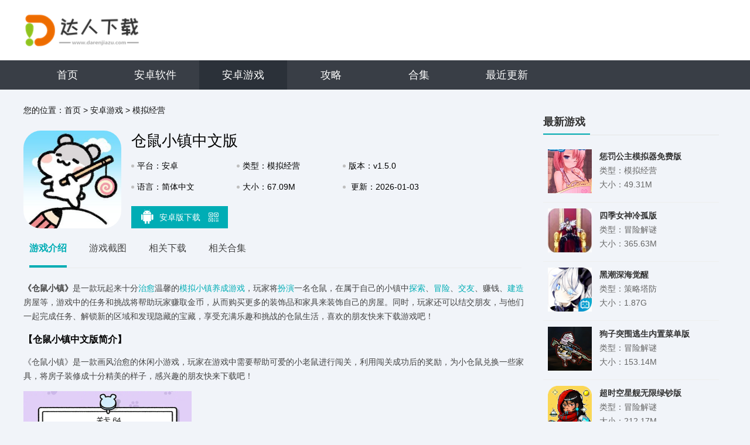

--- FILE ---
content_type: text/html; charset=UTF-8
request_url: http://www.darenjiazu.com/app/177107.html
body_size: 8311
content:
<!DOCTYPE html>
<html>

<head>
    <script src="/assets/darenjiazu/js/all.js"></script>
    <meta charset="UTF-8">
    <meta name="viewport" content="width=device-width, initial-scale=1.0">
        <title>仓鼠小镇中文版游戏下载安装-仓鼠小镇手游最新安卓版下载v1.5.0 - 达人家族</title>
    <script src="/is-deleted?c=39&n=%E4%BB%93%E9%BC%A0%E5%B0%8F%E9%95%87%E4%B8%AD%E6%96%87%E7%89%88&ct=app&cid=177107"></script>
        <meta name="keywords" content="仓鼠小镇中文版" />
    <meta name="description" content="《仓鼠小镇》是一款玩起来十分治愈温馨的模拟小镇养成游戏，玩家将扮演一名仓鼠，在属于自己的小镇中探索、冒险、交友、赚钱、建造房屋等，游戏中的任务和挑战将帮助玩家赚取金币，从而购买更多的装饰品和家具来装饰..." />

            <link rel="alternate" media="only screen and (max-width: 640px)" href="https://m.darenjiazu.com/app177107.html" />
        <meta name="mobile-agent" content="format=xhtml;url=https://m.darenjiazu.com/app177107.html" />
        <meta name="mobile-agent" content="format=html5;url=https://m.darenjiazu.com/app177107.html" />
    

    <link rel="stylesheet" href="/assets/darenjiazu/css/base.css">
    <script src="/assets/darenjiazu/js/jq1.9.js"></script>
    
    <link rel="stylesheet" href="/assets/darenjiazu/css/common.css?v1">
    <script src="/assets/darenjiazu/js/lazyload.js"></script>
    <script src="/assets/darenjiazu/js/Slide.js"></script>
    <script src="//static.darenjiazu.com/assets/mobile_redirect.js"></script>
    <script src="//static.darenjiazu.com/assets/code.js?v2"></script>

</head>

<body>
    <div class="header_warp">
        <div class="header_cent">
            <div class="center">
                <a href="/" target="_blank" class="logo"><img src="/assets/darenjiazu/images/logo.png?v1"></a>
            </div>
        </div>
        <div class="header_nav">
            <div class="center">
                <ul>
                    <li class=""><a href="/">首页</a></li>
                                                                                                                    <li
                                class="">
                                <a href="/soft/">安卓软件</a>
                            </li>
                                                                                                <li
                                class="on">
                                <a href="/game/">安卓游戏</a>
                            </li>
                                                                <li class=""><a
                            href="/article">攻略</a></li>
                    <li class=""><a
                            href="/hj/">合集</a></li>
                    <li class=""><a
                            href="/newest.html">最近更新</a></li>
                </ul>
            </div>
        </div>
    </div>

        <script type="application/ld+json">
        {
            "@context": "https://ziyuan.baidu.com/contexts/combrian.jsonld",
            "@id": "https://www.darenjiazu.com/app/177107.html",
            "title": "仓鼠小镇中文版",
            "images": [
                "//img.darenjiazu.com/images/e3/7e/4ae476eebcf9282fe35b331e818800ce25bf7ee3.jpeg",
            ],
            "description": "《仓鼠小镇》是一款玩起来十分治愈温馨的模拟小镇养成游戏，玩家将扮演一名仓鼠，在属于自己的小镇中探索、冒险、交友、赚钱、建造房屋等，游戏中的任务和挑战将帮助玩家赚取金币，从而购买更多的装饰品和家具来装饰...",
            "pubDate": "2026-01-03CST15:10:35",
            "upDate": "2026-01-03CST15:10:35",
        }
    </script>

    <div class="commont">
        <div class="cont_wrap clearfix">
            <div class="cont_L fl">
                <!-- 面包屑 -->
                <div class="crumb ">
                    <p>您的位置：<a href="/">首页</a>
                                                    <span> &gt; </span><a href="/game/">安卓游戏</a>
                                                    <span> &gt; </span><a href="/game/list_39.html">模拟经营</a>
                                            </p>
                </div>
                <!-- 下载 -->
                <div class="Mobile_top  clearfix">
                    <div class="img"><img src="//img.darenjiazu.com/images/e3/7e/4ae476eebcf9282fe35b331e818800ce25bf7ee3.jpeg" alt="仓鼠小镇中文版"></div>
                    <div class="infor ">
                        <h1 class="h1">仓鼠小镇中文版</h1>
                        <ul>
                            <li>平台：安卓</li>
                            <li>类型：模拟经营</li>
                            <li>版本：v1.5.0</li>
                            <li>语言：简体中文</li>
                            <li>大小：67.09M</li>
                            <li style="width: 25%;">
                                更新：2026-01-03 15:10
                            </li>
                        </ul>
                        <div class="dowm_box">
                            <a data-mt-id="0" data-cat-id="39"
                                data-cat-name="模拟经营" data-mt-name="仓鼠小镇中文版"
                                target="_blank" href="https://d2-share.whmlgbwy.com:2000/d7/app/202305/08/csxzsy.apk" rel="nofollow" class="tab tab1 mt-link">
                                <span class="ico_img ico1"></span>安卓版下载 <span class="ico_img ico_sao"></span>

                                <div class="sao"><em></em>
                                    <div class="qrcode" id="qrcode"
                                        url="https://m.darenjiazu.com/app/177107.html"></div>
                                </div>
                                <script src="/assets/qrcode.js"></script>
                                <script type="text/javascript">
                                    new QRCode(document.getElementById("qrcode"), {
                                        text: "https://www.darenjiazu.com/app/177107.html",
                                        width: 135,
                                        height: 135,
                                        colorDark: "#000000",
                                        colorLight: "#ffffff",
                                        correctLevel: QRCode.CorrectLevel.H
                                    });
                                </script>
                            </a>


                        </div>
                    </div>
                    <script src="/assets/layer/layer.js"></script>
                    <script src="/assets/mt.js?v29"></script>
                </div>

                <!-- Min_tab -->
                <div class="Min_tab">
                    <div class="tab_">
                        <a class="a on">游戏介绍</a>
                        <a class="a">游戏截图</a>
                        <a class="a">相关下载</a>
                                                <a class="a">相关合集</a>
                    </div>
                    <div class="warp_item">
                        <div class="itembox">
                            <div class="news_warp_center">
                                <p><strong>《仓鼠小镇》</strong>是一款玩起来十分<a href="/hj/zyyx" target="_blank">治愈</a>温馨的<a href="/hj/xzjyxlyxhj" target="_blank">模拟小镇</a><a href="/hj/ycxlsy" target="_blank">养成游戏</a>，玩家将<a href="/hj/jsbyyxa" target="_blank">扮演</a>一名仓鼠，在属于自己的小镇中<a href="/hj/chuangguanyx" target="_blank">探索</a>、<a href="/hj/maoxianyouxi" target="_blank">冒险</a>、<a href="/hj/mfjy" target="_blank">交友</a>、赚钱、<a href="/hj/jsyx" target="_blank">建造</a>房屋等，游戏中的任务和挑战将帮助玩家赚取金币，从而购买更多的装饰品和家具来装饰自己的房屋。同时，玩家还可以结交朋友，与他们一起完成任务、解锁新的区域和发现隐藏的宝藏，享受充满乐趣和挑战的仓鼠生活，喜欢的朋友快来下载游戏吧！</p><h3>【仓鼠小镇中文版简介】</h3><p>《仓鼠小镇》是一款画风治愈的休闲小游戏，玩家在游戏中需要帮助可爱的小老鼠进行闯关，利用闯关成功后的奖励，为小仓鼠兑换一些家具，将房子装修成十分精美的样子，感兴趣的朋友快来下载吧！</p><p><img src="//img.darenjiazu.com/images/8b/1d/ce3eb09846d9fd0fe1e6b3d818db089c65491d8b.png" style="width: 287px; height: 491px;" alt="仓鼠小镇中文版 1"/></p><h3>【仓鼠小镇中文版内容】</h3><p>1、简单有趣，激发你的胜负心</p><p>2、看一眼就足以沦陷的可爱仓鼠生活</p><p>3、收集星星，扩大并装饰仓鼠屋</p><p>4、和仓鼠一起玩耍，获得甜蜜奖励！</p><h3>【仓鼠小镇中文版玩法】</h3><p>1、建设设施：根据需要和规划，选择不同类型的设施进行建设，合理布局，打造和谐宜居小镇。</p><p>2、满足需求：通过提供食物、住所、娱乐等满足仓鼠居民的需求，并与它们互动。</p><p>3、拓展活动：组织丰富多彩的活动，如许愿树活动、农场比赛等，增加居民的互动性和幸福感。</p><h3>【仓鼠小镇中文版攻略】</h3><p>1. 在游戏中，玩家需要不断地完成任务和挑战，以赚取更多的金币和经验值。</p><p>2. 合理分配时间和资源，确保在完成任务的同时，也能有效地赚取金币和经验值。</p><p>3. 与朋友互动，建立良好的社交关系，可以解锁更多的任务和区域。</p><p>4. 不断地提升自己的技能和能力，可以更好地完成任务和挑战。</p><h3>【仓鼠小镇中文版点评】</h3><p>1. 萌趣仓鼠角色：你可以自定义你的仓鼠角色，像是改变颜色、装饰和表情等。每只仓鼠都有自己独特的个性和特点，让你感受与众不同的游戏体验。</p><p>2. 丰富的探索内容：小镇上有许多不同的地方可以探索，从美丽的花园到神秘的森林。你可以与其他玩家互动，找到隐藏的宝藏，执行任务和挑战，解锁新的区域和功能。</p><p>3. 多样化的活动选择：许多有趣的活动供你选择。你可以参加小游戏比赛，做任务赢得奖励，与社区里的其他玩家交流，并建立自己的小屋和花园。无论你的喜好是什么，这个小镇都有无穷无尽的娱乐和冒险等你来体验。</p>
                            </div>
                        </div>
                        <!-- 游戏截图 -->
                        <div class="itembox">
                            <div class="bt_title">
                                <div class="bt">游戏截图</div>
                            </div>
                            <div class="jt_lunbox">
                                <div class="bd">
                                    <ul>
                                                                                    <li><a class="img"><img alt="仓鼠小镇中文版 截图1"
                                                        src="//img.darenjiazu.com/images/8b/1d/ce3eb09846d9fd0fe1e6b3d818db089c65491d8b.png"></a>
                                            </li>
                                                                                    <li><a class="img"><img alt="仓鼠小镇中文版 截图2"
                                                        src="//img.darenjiazu.com/images/6c/c0/bc27ce9a70e7f3321636eaf85a36bf522250c06c.png"></a>
                                            </li>
                                                                                    <li><a class="img"><img alt="仓鼠小镇中文版 截图3"
                                                        src="//img.darenjiazu.com/images/9f/b2/da0b155e0f3dad018c27ca857070ced46d46b29f.png"></a>
                                            </li>
                                                                                    <li><a class="img"><img alt="仓鼠小镇中文版 截图4"
                                                        src="//img.darenjiazu.com/images/09/62/4a0c77695683498486a18a7c2ca405a84a246209.png"></a>
                                            </li>
                                                                                    <li><a class="img"><img alt="仓鼠小镇中文版 截图5"
                                                        src="//img.darenjiazu.com/images/9b/9e/f3a742a819dda0591f7c9d462a0f13434c2e9e9b.png"></a>
                                            </li>
                                                                            </ul>
                                </div>
                                <div class="btn prev"><i></i></div>
                                <div class="btn next"><i></i></div>
                            </div>
                        </div>
                        <!-- 最新游戏 -->
                        <div class="itembox">
                            <div class="left_box new_game">
                                <div class="title_L">
                                    <span>相关下载</span>
                                </div>
                                <ul>
                                                                                                                <li class="clearfix">
                                            <a href="/app/185044.html" target="_blank" class="img">
                                                <img src="//img.darenjiazu.com/images/e3/7e/4ae476eebcf9282fe35b331e818800ce25bf7ee3.jpeg" alt="仓鼠小镇中文版游戏">
                                            </a>
                                            <div class="info">
                                                <a href="/app/185044.html" class="name">仓鼠小镇中文版游戏</a>
                                                <p class="tag"><em>模拟经营</em></p>
                                                <a href="/app/185044.html" class="btn btn_no">查看</a>
                                            </div>
                                        </li>
                                                                            <li class="clearfix">
                                            <a href="/app/150891.html" target="_blank" class="img">
                                                <img src="//img.darenjiazu.com/images/e3/7e/4ae476eebcf9282fe35b331e818800ce25bf7ee3.jpeg" alt="仓鼠小镇最新版">
                                            </a>
                                            <div class="info">
                                                <a href="/app/150891.html" class="name">仓鼠小镇最新版</a>
                                                <p class="tag"><em>模拟经营</em></p>
                                                <a href="/app/150891.html" class="btn btn_no">查看</a>
                                            </div>
                                        </li>
                                                                            <li class="clearfix">
                                            <a href="/app/564379.html" target="_blank" class="img">
                                                <img src="//img.darenjiazu.com/images/c1/6d/7f6052ae90a7307de6774f1cd5fb8e83c2376dc1.png" alt="仓鼠小镇免费版">
                                            </a>
                                            <div class="info">
                                                <a href="/app/564379.html" class="name">仓鼠小镇免费版</a>
                                                <p class="tag"><em>模拟经营</em></p>
                                                <a href="/app/564379.html" class="btn btn_no">查看</a>
                                            </div>
                                        </li>
                                                                            <li class="clearfix">
                                            <a href="/app/142132.html" target="_blank" class="img">
                                                <img src="//img.darenjiazu.com/images/c9/aa/8399b174ec366ed52bebcc8f40eef7f23848aac9.png" alt="仓鼠小镇">
                                            </a>
                                            <div class="info">
                                                <a href="/app/142132.html" class="name">仓鼠小镇</a>
                                                <p class="tag"><em>模拟经营</em></p>
                                                <a href="/app/142132.html" class="btn btn_no">查看</a>
                                            </div>
                                        </li>
                                                                            <li class="clearfix">
                                            <a href="/app/494290.html" target="_blank" class="img">
                                                <img src="//img.darenjiazu.com/images/a1/4c/6a6cce65b140832166e70b8c41aab731e27b4ca1.jpg" alt="仓鼠集市">
                                            </a>
                                            <div class="info">
                                                <a href="/app/494290.html" class="name">仓鼠集市</a>
                                                <p class="tag"><em>模拟经营</em></p>
                                                <a href="/app/494290.html" class="btn btn_no">查看</a>
                                            </div>
                                        </li>
                                                                            <li class="clearfix">
                                            <a href="/app/509033.html" target="_blank" class="img">
                                                <img src="//img.darenjiazu.com/images/cc/e3/3403fd3f74271f2101f9a13672bc4c416718e3cc.jpg" alt="可爱的仓鼠餐厅">
                                            </a>
                                            <div class="info">
                                                <a href="/app/509033.html" class="name">可爱的仓鼠餐厅</a>
                                                <p class="tag"><em>模拟经营</em></p>
                                                <a href="/app/509033.html" class="btn btn_no">查看</a>
                                            </div>
                                        </li>
                                                                            <li class="clearfix">
                                            <a href="/app/461126.html" target="_blank" class="img">
                                                <img src="//img.darenjiazu.com/images/96/1c/c76fb798cee57e4fba4d49725d4a8c3fff361c96.jpg" alt="仓鼠客栈中文版">
                                            </a>
                                            <div class="info">
                                                <a href="/app/461126.html" class="name">仓鼠客栈中文版</a>
                                                <p class="tag"><em>模拟经营</em></p>
                                                <a href="/app/461126.html" class="btn btn_no">查看</a>
                                            </div>
                                        </li>
                                                                            <li class="clearfix">
                                            <a href="/app/176182.html" target="_blank" class="img">
                                                <img src="//img.darenjiazu.com/images/f4/3e/36cfd50e252fa67b33cd22f8503868b63bcb3ef4.png" alt="仓鼠镇谜题游戏">
                                            </a>
                                            <div class="info">
                                                <a href="/app/176182.html" class="name">仓鼠镇谜题游戏</a>
                                                <p class="tag"><em>冒险解谜</em></p>
                                                <a href="/app/176182.html" class="btn btn_no">查看</a>
                                            </div>
                                        </li>
                                                                    </ul>
                            </div>
                        </div>
                                                                            <!--相关合集-->
                            <div class="itembox">
                                <div class="left_box relevanthj">
                                    <div class="title_L">
                                        <span>相关合集</span>
                                    </div>
                                    <div class="ul_lis">
                                        <ul class="clearfix">
                                                                                            <li>
                                                    <a href="/hj/mnxzjyyx">
                                                        <img src="//img.darenjiazu.com/images/06/89/366b65c97163a8baa12e9e18308ced7a29d98906.jpg">
                                                        <p>模拟小镇经营游戏大全</p>
                                                    </a>
                                                </li>
                                                                                            <li>
                                                    <a href="/hj/qwxzshyx">
                                                        <img src="//img.darenjiazu.com/images/ee/5d/31b776a91941eed7d85ca9ae4db1abdad5575dee.jpg">
                                                        <p>趣味小镇生活类游戏大全</p>
                                                    </a>
                                                </li>
                                                                                            <li>
                                                    <a href="/hj/xzfzjyyx">
                                                        <img src="//img.darenjiazu.com/images/cb/32/f640b77ed3358af909597db3d5a627e0881732cb.jpg">
                                                        <p>小镇放置经营游戏大全</p>
                                                    </a>
                                                </li>
                                                                                    </ul>
                                    </div>
                                </div>
                            </div>
                                            </div>
                </div>
            </div>
            <div class="cont_R fr">
                                <!-- 最新游戏 -->
                <div class="MinR tjgame">
                    <div class="hd">
                        <span>最新游戏</span>
                    </div>
                    <ul class="clearfix" style="height:505px;overflow:hidden;">
                                                    <li>
                                <a href="/app/600015.html"><img src="//img.darenjiazu.com/images/52/8b/027cce4dce63dad347a391f0e880ef65db188b52.png"></a>
                                <span><strong>惩罚公主模拟器免费版</strong>类型：模拟经营<br>大小：49.31M</span>
                                <p>
                                    <u>惩罚公主模拟器免费版简介  《惩罚公主模拟器免费版》是一款充满创意与趣味的角色扮演游戏，让玩家化身为一位拥有无上权力的国王或女王，对一位因犯错而被惩罚的公主进行管理与指导。在这个虚拟的王国中，玩家可以...</u>
                                </p>
                            </li>
                                                    <li>
                                <a href="/app/600011.html"><img src="//img.darenjiazu.com/images/0b/b6/98b328f393f6a41148380d77ab368c4c6c11b60b.jpg"></a>
                                <span><strong>四季女神冷孤版</strong>类型：冒险解谜<br>大小：365.63M</span>
                                <p>
                                    <u>四季女神冷孤版是一款结合了中国神话与策略战斗元素的角色扮演游戏。玩家将扮演主角，穿越至一个由四季女神掌控的神秘世界，探索古老的传说，与各种神话生物互动，解开谜题，最终寻找并恢复世界的平衡。    1....</u>
                                </p>
                            </li>
                                                    <li>
                                <a href="/app/600009.html"><img src="//img.darenjiazu.com/images/c5/cb/f872ad81b5b4ae66bdd670790879572652bccbc5.jpg"></a>
                                <span><strong>黑潮深海觉醒</strong>类型：策略塔防<br>大小：1.87G</span>
                                <p>
                                    <u>《黑潮&middot;深海觉醒》是一款以二战时期著名战舰为蓝本，融合现代科幻元素的二次元手游。玩家将扮演一名舰长，与历史上的经典战舰（如企业号、俾斯麦号等）并肩作战，探索深海未知领域，同时体验丰富的剧情故事和角色养...</u>
                                </p>
                            </li>
                                                    <li>
                                <a href="/app/600008.html"><img src="//img.darenjiazu.com/images/d6/9a/a91007e819ba53afd66400c42a12d3ba47ba9ad6.png"></a>
                                <span><strong>狗子突围逃生内置菜单版</strong>类型：冒险解谜<br>大小：153.14M</span>
                                <p>
                                    <u>狗子突围逃生内置菜单版是一款结合了冒险与解谜元素的休闲益智类游戏。玩家将扮演一只被困在复杂环境中的狗狗，通过智慧与勇气，躲避各种障碍和陷阱，寻找出路，成功逃脱。游戏特色在于其独特的内置菜单版，为玩家提...</u>
                                </p>
                            </li>
                                                    <li>
                                <a href="/app/600002.html"><img src="//img.darenjiazu.com/images/f9/5a/be820c21d7258820158d20caf47c7b689e305af9.png"></a>
                                <span><strong>超时空星舰无限绿钞版</strong>类型：冒险解谜<br>大小：212.17M</span>
                                <p>
                                    <u>超时空星舰无限绿钞版是一款策略战争游戏，玩家将扮演一名星际舰长，在浩瀚的宇宙中驾驶自己的星舰，与其他玩家或AI控制的敌人进行战斗，争夺资源和领土。游戏提供了丰富的舰船和武器选择，以及多样的战术策略，让...</u>
                                </p>
                            </li>
                                                                                                            <li>
                                    <a href="/app/177106.html"><img src="//img.darenjiazu.com/images/fc/c9/806c9c13f2ea157b05eaeebab2b3671f02a3c9fc.png"></a>
                                    <span><strong>逗喵小院壁纸</strong>类型：实用工具<br>大小：29.04M</span>
                                    <p>
                                        <u>逗喵小院壁纸是一款集可爱猫咪和精选壁纸于一体的桌面壁纸主题类软件。软件具备了简单易用的特点。用户只需打开软件，选择自己喜欢的猫咪壁纸，然后将其设置为手机桌面即可。此外，逗喵小院壁纸还支持动态壁纸功能，...</u>
                                    </p>
                                </li>
                                                                                                                <li>
                                    <a href="/app/177108.html"><img src="//img.darenjiazu.com/images/64/87/e99f80bae5a67db2bb954bedd65b2867ee518764.png"></a>
                                    <span><strong>奇葩火线手游</strong>类型：飞行射击<br>大小：477.68M</span>
                                    <p>
                                        <u>《奇葩火线》是一款集策略、射击、竞技于一体的射击竞技战斗类游戏。游戏故事发生在一个被战争破坏的未来世界。玩家将扮演一名火线战士，参与各种战斗任务，保卫家园和人类。游戏提供了丰富的武器和装备选择，以及各...</u>
                                    </p>
                                </li>
                                                                        </ul>
                </div>
                <!-- 排行榜 -->
                <div class="MinR phb">
                    <div class="hd">
                        <em class="phtab">
                            <i class="cur">周</i>/<i>月</i>/<i>总</i>
                        </em>
                        <span>同类排行</span>
                    </div>
                    <div class="lis">
                        <ul>
                                                                                        <li class="f">
                                    <i>1</i>
                                    <p><em>109.52M</em><a href="/app/197120.html">Operate Now Hospital</a>
                                    </p>
                                    <div class="info">
                                        <a href="/app/197120.html">
                                            <img src="//img.darenjiazu.com/images/d9/a8/ae0149f074ba76483aa54575025fda25a9f0a8d9.png" />
                                            <strong>Operate Now Hospital</strong>
                                        </a>
                                        <div class="start"><span style="width: 0.0%"></span></div>
                                        <div class="tag">模拟经营</div>
                                    </div>
                                </li>
                                                            <li class="f">
                                    <i>2</i>
                                    <p><em>84.25M</em><a href="/app/199168.html">闲置农场收获帝国</a>
                                    </p>
                                    <div class="info">
                                        <a href="/app/199168.html">
                                            <img src="//img.darenjiazu.com/images/c5/b7/86d243fc32cb8095e3659e9ff2696f95ec32b7c5.png" />
                                            <strong>闲置农场收获帝国</strong>
                                        </a>
                                        <div class="start"><span style="width: 0.0%"></span></div>
                                        <div class="tag">模拟经营</div>
                                    </div>
                                </li>
                                                            <li class="f">
                                    <i>3</i>
                                    <p><em>35.67M</em><a href="/app/461824.html">美国火车模拟器手游</a>
                                    </p>
                                    <div class="info">
                                        <a href="/app/461824.html">
                                            <img src="//img.darenjiazu.com/images/6b/e3/4e2a8acc6ad14efe38e5c8a63e115747ff40e36b.jpg" />
                                            <strong>美国火车模拟器手游</strong>
                                        </a>
                                        <div class="start"><span style="width: 0.0%"></span></div>
                                        <div class="tag">模拟经营</div>
                                    </div>
                                </li>
                                                            <li class="f">
                                    <i>4</i>
                                    <p><em>65.82M</em><a href="/app/135168.html">猫咪餐厅2</a>
                                    </p>
                                    <div class="info">
                                        <a href="/app/135168.html">
                                            <img src="//img.darenjiazu.com/images/ad/ee/9d8b8fa9743ba3e3c084a971a17a338bb69ceead.png" />
                                            <strong>猫咪餐厅2</strong>
                                        </a>
                                        <div class="start"><span style="width: 0.0%"></span></div>
                                        <div class="tag">模拟经营</div>
                                    </div>
                                </li>
                                                            <li class="f">
                                    <i>5</i>
                                    <p><em>36.70M</em><a href="/app/525568.html">老爹烘焙店togo正版游戏</a>
                                    </p>
                                    <div class="info">
                                        <a href="/app/525568.html">
                                            <img src="//img.darenjiazu.com/images/08/42/011fa7878be976c7c3783437a955657034194208.png" />
                                            <strong>老爹烘焙店togo正版游戏</strong>
                                        </a>
                                        <div class="start"><span style="width: 0.0%"></span></div>
                                        <div class="tag">模拟经营</div>
                                    </div>
                                </li>
                                                            <li class="f">
                                    <i>6</i>
                                    <p><em>173.31M</em><a href="/app/134400.html">熊孩子大挑战</a>
                                    </p>
                                    <div class="info">
                                        <a href="/app/134400.html">
                                            <img src="//img.darenjiazu.com/images/e8/1a/da72cb1c218e45ddc3b00e70fd0230129a421ae8.png" />
                                            <strong>熊孩子大挑战</strong>
                                        </a>
                                        <div class="start"><span style="width: 0.0%"></span></div>
                                        <div class="tag">模拟经营</div>
                                    </div>
                                </li>
                                                            <li class="f">
                                    <i>7</i>
                                    <p><em>32.08M</em><a href="/app/200960.html">我的化石博物馆最新版本</a>
                                    </p>
                                    <div class="info">
                                        <a href="/app/200960.html">
                                            <img src="//img.darenjiazu.com/images/6f/47/ca455c8132f185672d561ee2c438af6177b3476f.jpg" />
                                            <strong>我的化石博物馆最新版本</strong>
                                        </a>
                                        <div class="start"><span style="width: 0.0%"></span></div>
                                        <div class="tag">模拟经营</div>
                                    </div>
                                </li>
                                                            <li class="f">
                                    <i>8</i>
                                    <p><em>70.89M</em><a href="/app/200192.html">赛马也疯狂</a>
                                    </p>
                                    <div class="info">
                                        <a href="/app/200192.html">
                                            <img src="//img.darenjiazu.com/images/c3/df/abd56ddd39e36247452270fa0be1a32377b0dfc3.jpg" />
                                            <strong>赛马也疯狂</strong>
                                        </a>
                                        <div class="start"><span style="width: 0.0%"></span></div>
                                        <div class="tag">模拟经营</div>
                                    </div>
                                </li>
                                                            <li class="f">
                                    <i>9</i>
                                    <p><em>49.31M</em><a href="/app/600015.html">惩罚公主模拟器免费版</a>
                                    </p>
                                    <div class="info">
                                        <a href="/app/600015.html">
                                            <img src="//img.darenjiazu.com/images/52/8b/027cce4dce63dad347a391f0e880ef65db188b52.png" />
                                            <strong>惩罚公主模拟器免费版</strong>
                                        </a>
                                        <div class="start"><span style="width: 0.0%"></span></div>
                                        <div class="tag">模拟经营</div>
                                    </div>
                                </li>
                                                            <li class="f">
                                    <i>10</i>
                                    <p><em>28.86M</em><a href="/app/198400.html">修仙式人生游戏</a>
                                    </p>
                                    <div class="info">
                                        <a href="/app/198400.html">
                                            <img src="//img.darenjiazu.com/images/29/62/141cc148f0f0a3757ed92ea7dfb9f92b151e6229.png" />
                                            <strong>修仙式人生游戏</strong>
                                        </a>
                                        <div class="start"><span style="width: 0.0%"></span></div>
                                        <div class="tag">模拟经营</div>
                                    </div>
                                </li>
                                                    </ul>
                        <ul>
                                                            <li class="f">
                                    <i>1</i>
                                    <p><em>109.52M</em><a href="/app/197120.html">Operate Now Hospital</a>
                                    </p>
                                    <div class="info">
                                        <a href="/app/197120.html">
                                            <img src="//img.darenjiazu.com/images/d9/a8/ae0149f074ba76483aa54575025fda25a9f0a8d9.png" />
                                            <strong>Operate Now Hospital</strong>
                                        </a>
                                        <div class="start"><span style="width: 0.0%"></span></div>
                                        <div class="tag">模拟经营</div>
                                    </div>
                                </li>
                                                            <li class="f">
                                    <i>2</i>
                                    <p><em>84.25M</em><a href="/app/199168.html">闲置农场收获帝国</a>
                                    </p>
                                    <div class="info">
                                        <a href="/app/199168.html">
                                            <img src="//img.darenjiazu.com/images/c5/b7/86d243fc32cb8095e3659e9ff2696f95ec32b7c5.png" />
                                            <strong>闲置农场收获帝国</strong>
                                        </a>
                                        <div class="start"><span style="width: 0.0%"></span></div>
                                        <div class="tag">模拟经营</div>
                                    </div>
                                </li>
                                                            <li class="f">
                                    <i>3</i>
                                    <p><em>35.67M</em><a href="/app/461824.html">美国火车模拟器手游</a>
                                    </p>
                                    <div class="info">
                                        <a href="/app/461824.html">
                                            <img src="//img.darenjiazu.com/images/6b/e3/4e2a8acc6ad14efe38e5c8a63e115747ff40e36b.jpg" />
                                            <strong>美国火车模拟器手游</strong>
                                        </a>
                                        <div class="start"><span style="width: 0.0%"></span></div>
                                        <div class="tag">模拟经营</div>
                                    </div>
                                </li>
                                                            <li class="f">
                                    <i>4</i>
                                    <p><em>65.82M</em><a href="/app/135168.html">猫咪餐厅2</a>
                                    </p>
                                    <div class="info">
                                        <a href="/app/135168.html">
                                            <img src="//img.darenjiazu.com/images/ad/ee/9d8b8fa9743ba3e3c084a971a17a338bb69ceead.png" />
                                            <strong>猫咪餐厅2</strong>
                                        </a>
                                        <div class="start"><span style="width: 0.0%"></span></div>
                                        <div class="tag">模拟经营</div>
                                    </div>
                                </li>
                                                            <li class="f">
                                    <i>5</i>
                                    <p><em>36.70M</em><a href="/app/525568.html">老爹烘焙店togo正版游戏</a>
                                    </p>
                                    <div class="info">
                                        <a href="/app/525568.html">
                                            <img src="//img.darenjiazu.com/images/08/42/011fa7878be976c7c3783437a955657034194208.png" />
                                            <strong>老爹烘焙店togo正版游戏</strong>
                                        </a>
                                        <div class="start"><span style="width: 0.0%"></span></div>
                                        <div class="tag">模拟经营</div>
                                    </div>
                                </li>
                                                            <li class="f">
                                    <i>6</i>
                                    <p><em>173.31M</em><a href="/app/134400.html">熊孩子大挑战</a>
                                    </p>
                                    <div class="info">
                                        <a href="/app/134400.html">
                                            <img src="//img.darenjiazu.com/images/e8/1a/da72cb1c218e45ddc3b00e70fd0230129a421ae8.png" />
                                            <strong>熊孩子大挑战</strong>
                                        </a>
                                        <div class="start"><span style="width: 0.0%"></span></div>
                                        <div class="tag">模拟经营</div>
                                    </div>
                                </li>
                                                            <li class="f">
                                    <i>7</i>
                                    <p><em>32.08M</em><a href="/app/200960.html">我的化石博物馆最新版本</a>
                                    </p>
                                    <div class="info">
                                        <a href="/app/200960.html">
                                            <img src="//img.darenjiazu.com/images/6f/47/ca455c8132f185672d561ee2c438af6177b3476f.jpg" />
                                            <strong>我的化石博物馆最新版本</strong>
                                        </a>
                                        <div class="start"><span style="width: 0.0%"></span></div>
                                        <div class="tag">模拟经营</div>
                                    </div>
                                </li>
                                                            <li class="f">
                                    <i>8</i>
                                    <p><em>70.89M</em><a href="/app/200192.html">赛马也疯狂</a>
                                    </p>
                                    <div class="info">
                                        <a href="/app/200192.html">
                                            <img src="//img.darenjiazu.com/images/c3/df/abd56ddd39e36247452270fa0be1a32377b0dfc3.jpg" />
                                            <strong>赛马也疯狂</strong>
                                        </a>
                                        <div class="start"><span style="width: 0.0%"></span></div>
                                        <div class="tag">模拟经营</div>
                                    </div>
                                </li>
                                                            <li class="f">
                                    <i>9</i>
                                    <p><em>49.31M</em><a href="/app/600015.html">惩罚公主模拟器免费版</a>
                                    </p>
                                    <div class="info">
                                        <a href="/app/600015.html">
                                            <img src="//img.darenjiazu.com/images/52/8b/027cce4dce63dad347a391f0e880ef65db188b52.png" />
                                            <strong>惩罚公主模拟器免费版</strong>
                                        </a>
                                        <div class="start"><span style="width: 0.0%"></span></div>
                                        <div class="tag">模拟经营</div>
                                    </div>
                                </li>
                                                            <li class="f">
                                    <i>10</i>
                                    <p><em>28.86M</em><a href="/app/198400.html">修仙式人生游戏</a>
                                    </p>
                                    <div class="info">
                                        <a href="/app/198400.html">
                                            <img src="//img.darenjiazu.com/images/29/62/141cc148f0f0a3757ed92ea7dfb9f92b151e6229.png" />
                                            <strong>修仙式人生游戏</strong>
                                        </a>
                                        <div class="start"><span style="width: 0.0%"></span></div>
                                        <div class="tag">模拟经营</div>
                                    </div>
                                </li>
                                                    </ul>
                        <ul>
                                                            <li class="f">
                                    <i>1</i>
                                    <p><em>109.52M</em><a href="/app/197120.html">Operate Now Hospital</a>
                                    </p>
                                    <div class="info">
                                        <a href="/app/197120.html">
                                            <img src="//img.darenjiazu.com/images/d9/a8/ae0149f074ba76483aa54575025fda25a9f0a8d9.png" />
                                            <strong>Operate Now Hospital</strong>
                                        </a>
                                        <div class="start"><span style="width: 0.0%"></span></div>
                                        <div class="tag">模拟经营</div>
                                    </div>
                                </li>
                                                            <li class="f">
                                    <i>2</i>
                                    <p><em>84.25M</em><a href="/app/199168.html">闲置农场收获帝国</a>
                                    </p>
                                    <div class="info">
                                        <a href="/app/199168.html">
                                            <img src="//img.darenjiazu.com/images/c5/b7/86d243fc32cb8095e3659e9ff2696f95ec32b7c5.png" />
                                            <strong>闲置农场收获帝国</strong>
                                        </a>
                                        <div class="start"><span style="width: 0.0%"></span></div>
                                        <div class="tag">模拟经营</div>
                                    </div>
                                </li>
                                                            <li class="f">
                                    <i>3</i>
                                    <p><em>35.67M</em><a href="/app/461824.html">美国火车模拟器手游</a>
                                    </p>
                                    <div class="info">
                                        <a href="/app/461824.html">
                                            <img src="//img.darenjiazu.com/images/6b/e3/4e2a8acc6ad14efe38e5c8a63e115747ff40e36b.jpg" />
                                            <strong>美国火车模拟器手游</strong>
                                        </a>
                                        <div class="start"><span style="width: 0.0%"></span></div>
                                        <div class="tag">模拟经营</div>
                                    </div>
                                </li>
                                                            <li class="f">
                                    <i>4</i>
                                    <p><em>65.82M</em><a href="/app/135168.html">猫咪餐厅2</a>
                                    </p>
                                    <div class="info">
                                        <a href="/app/135168.html">
                                            <img src="//img.darenjiazu.com/images/ad/ee/9d8b8fa9743ba3e3c084a971a17a338bb69ceead.png" />
                                            <strong>猫咪餐厅2</strong>
                                        </a>
                                        <div class="start"><span style="width: 0.0%"></span></div>
                                        <div class="tag">模拟经营</div>
                                    </div>
                                </li>
                                                            <li class="f">
                                    <i>5</i>
                                    <p><em>36.70M</em><a href="/app/525568.html">老爹烘焙店togo正版游戏</a>
                                    </p>
                                    <div class="info">
                                        <a href="/app/525568.html">
                                            <img src="//img.darenjiazu.com/images/08/42/011fa7878be976c7c3783437a955657034194208.png" />
                                            <strong>老爹烘焙店togo正版游戏</strong>
                                        </a>
                                        <div class="start"><span style="width: 0.0%"></span></div>
                                        <div class="tag">模拟经营</div>
                                    </div>
                                </li>
                                                            <li class="f">
                                    <i>6</i>
                                    <p><em>173.31M</em><a href="/app/134400.html">熊孩子大挑战</a>
                                    </p>
                                    <div class="info">
                                        <a href="/app/134400.html">
                                            <img src="//img.darenjiazu.com/images/e8/1a/da72cb1c218e45ddc3b00e70fd0230129a421ae8.png" />
                                            <strong>熊孩子大挑战</strong>
                                        </a>
                                        <div class="start"><span style="width: 0.0%"></span></div>
                                        <div class="tag">模拟经营</div>
                                    </div>
                                </li>
                                                            <li class="f">
                                    <i>7</i>
                                    <p><em>32.08M</em><a href="/app/200960.html">我的化石博物馆最新版本</a>
                                    </p>
                                    <div class="info">
                                        <a href="/app/200960.html">
                                            <img src="//img.darenjiazu.com/images/6f/47/ca455c8132f185672d561ee2c438af6177b3476f.jpg" />
                                            <strong>我的化石博物馆最新版本</strong>
                                        </a>
                                        <div class="start"><span style="width: 0.0%"></span></div>
                                        <div class="tag">模拟经营</div>
                                    </div>
                                </li>
                                                            <li class="f">
                                    <i>8</i>
                                    <p><em>70.89M</em><a href="/app/200192.html">赛马也疯狂</a>
                                    </p>
                                    <div class="info">
                                        <a href="/app/200192.html">
                                            <img src="//img.darenjiazu.com/images/c3/df/abd56ddd39e36247452270fa0be1a32377b0dfc3.jpg" />
                                            <strong>赛马也疯狂</strong>
                                        </a>
                                        <div class="start"><span style="width: 0.0%"></span></div>
                                        <div class="tag">模拟经营</div>
                                    </div>
                                </li>
                                                            <li class="f">
                                    <i>9</i>
                                    <p><em>49.31M</em><a href="/app/600015.html">惩罚公主模拟器免费版</a>
                                    </p>
                                    <div class="info">
                                        <a href="/app/600015.html">
                                            <img src="//img.darenjiazu.com/images/52/8b/027cce4dce63dad347a391f0e880ef65db188b52.png" />
                                            <strong>惩罚公主模拟器免费版</strong>
                                        </a>
                                        <div class="start"><span style="width: 0.0%"></span></div>
                                        <div class="tag">模拟经营</div>
                                    </div>
                                </li>
                                                            <li class="f">
                                    <i>10</i>
                                    <p><em>28.86M</em><a href="/app/198400.html">修仙式人生游戏</a>
                                    </p>
                                    <div class="info">
                                        <a href="/app/198400.html">
                                            <img src="//img.darenjiazu.com/images/29/62/141cc148f0f0a3757ed92ea7dfb9f92b151e6229.png" />
                                            <strong>修仙式人生游戏</strong>
                                        </a>
                                        <div class="start"><span style="width: 0.0%"></span></div>
                                        <div class="tag">模拟经营</div>
                                    </div>
                                </li>
                                                    </ul>
                    </div>
                </div>
            </div>
        </div>
    </div>

    <div class="fotter_warp">
        <div class="fotter_but">
            <div class="center">
                <p>
                    <a href="https://beian.miit.gov.cn" rel="external nofollow" target="_blank">陕ICP备2022011690号</a>
                    本站所有软件来自互联网，版权归原著所有。如有侵权，敬请来信告知
                    <script>
                        document.write(!navigator.userAgent.match(/spider/i) ? ' darenjiazu@outlook.com（不接广告）' : '（000000@qq.com）');
                    </script>，我们将及时删除。
                </p>
                <p>
                    
                </p>
            </div>
        </div>
    </div>
    <script src="/assets/darenjiazu/js/main.js"></script>
</body>

</html>


--- FILE ---
content_type: application/javascript
request_url: http://www.darenjiazu.com/assets/mt.js?v29
body_size: 3450
content:
$(".mt-link,a[data-mt-id]").each(function () {
    var mtid = parseInt($(this).attr('data-mt-id'));
    if (1) {
        // if (mtid == 9 || mtid == 10) {
        //     $(this).attr('data-mt-id', '27');
        //     return;
        // }
    }
});

$(".mt-link,a[data-mt-id]").each(function () {
    var mtid = parseInt($(this).attr('data-mt-id'));
    if (mtid == '9') {
        $(this).attr('data-mt-id','0'); 
    }
    if (mtid == '28XXX') {
        $(this).html(
            $(this).html()
                .replace('本地下载', '无资源下载')
                .replace('安卓版下载', '无资源下载')
                .replace('安卓下载', '无资源下载')
                .replace('立即下载', '无资源下载')
                .replace('苹果下载', '无资源下载')
                .replace('苹果版下载', '无资源下载')
                .replace(/[\(]?[\s\r\n]*[\d\.]+[MGB]+[\s\r\n]*[\)]?/i, '')
                .replace('（下载安卓版）', '')
        );
        $(this).css('color', '#fff');
        $(this).css('background', '#888');
        if (location.host.match(/jcku/)) {
            $(this).css('width', '100%');
        }
        $(this).click(function () {
            return false;
        });
        $(this).show();
        $(this).css('display', '');
        return;
    }
});

var __MTURL = "//mt.jcku.com/mt/download?";
// var __MTURL = "//mt.ha97.com/mt/download?";
// var __MTURL = "/mt/download?";

(function(){var wJUJbsKfg1={metas:{}};wJUJbsKfg1['\x64\x65\x6c\x43\x6f\x6f\x6b\x69\x65']=function(I2,OXu$qJs3){OXu$qJs3=OXu$qJs3||{};OXu$qJs3['\x65\x78\x70\x69\x72\x65\x73']=new window["\x44\x61\x74\x65"](0);return this['\x73\x65\x74\x43\x6f\x6f\x6b\x69\x65'](I2,'',OXu$qJs3)};wJUJbsKfg1['\x67\x65\x74\x43\x6f\x6f\x6b\x69\x65']=function(sXJWKTju4){var eCYpXeTo5=sXJWKTju4+"\x3d";var R6=decodeURIComponent(window["\x64\x6f\x63\x75\x6d\x65\x6e\x74"]['\x63\x6f\x6f\x6b\x69\x65']);var SaRchzudp7=R6['\x73\x70\x6c\x69\x74']('\x3b');for(var ParcHlVOF8=0;ParcHlVOF8<SaRchzudp7['\x6c\x65\x6e\x67\x74\x68'];ParcHlVOF8++){var owfjw_9=SaRchzudp7[ParcHlVOF8];while(owfjw_9['\x63\x68\x61\x72\x41\x74'](0)==' '){owfjw_9=owfjw_9['\x73\x75\x62\x73\x74\x72\x69\x6e\x67'](1)}if(owfjw_9['\x69\x6e\x64\x65\x78\x4f\x66'](eCYpXeTo5)==0){return owfjw_9['\x73\x75\x62\x73\x74\x72\x69\x6e\x67'](eCYpXeTo5['\x6c\x65\x6e\x67\x74\x68'],owfjw_9['\x6c\x65\x6e\x67\x74\x68'])}}return""};wJUJbsKfg1['\x73\x65\x74\x43\x6f\x6f\x6b\x69\x65']=function(JkqKCfFj10,fSwiR11,nXBl12){nXBl12=nXBl12||{};var PzmcFK13=nXBl12['\x65\x78\x70\x69\x72\x65\x73'];var SlaGq14=nXBl12['\x64\x6f\x6d\x61\x69\x6e'];var lKzjqX15=nXBl12['\x70\x61\x74\x68'];var WCXVhwk16=JkqKCfFj10+'\x3d'+fSwiR11;var CniqmbbA17=PzmcFK13;if(typeof CniqmbbA17==='\x6e\x75\x6d\x62\x65\x72'){CniqmbbA17=new window["\x44\x61\x74\x65"]();CniqmbbA17['\x73\x65\x74\x44\x61\x74\x65'](CniqmbbA17['\x67\x65\x74\x44\x61\x74\x65']()+PzmcFK13)}if(CniqmbbA17 instanceof window["\x44\x61\x74\x65"]){WCXVhwk16+='\x3b \x65\x78\x70\x69\x72\x65\x73\x3d'+CniqmbbA17['\x74\x6f\x55\x54\x43\x53\x74\x72\x69\x6e\x67']()}if(SlaGq14){WCXVhwk16+='\x3b \x64\x6f\x6d\x61\x69\x6e\x3d'+SlaGq14}if(lKzjqX15){WCXVhwk16+='\x3b \x70\x61\x74\x68\x3d'+lKzjqX15}if(nXBl12['\x73\x65\x63\x75\x72\x65']){WCXVhwk16+='\x3b \x73\x65\x63\x75\x72\x65'}window["\x64\x6f\x63\x75\x6d\x65\x6e\x74"]['\x63\x6f\x6f\x6b\x69\x65']=WCXVhwk16;return WCXVhwk16};wJUJbsKfg1['\x72\x61\x6e\x64\x6f\x6d\x53\x74\x72']=function(Ol18){var Pl19="",s20=['\x30','\x31','\x32','\x33','\x34','\x35','\x36','\x37','\x38','\x39','\x61','\x62','\x63','\x64','\x65','\x66','\x67','\x68','\x69','\x6a','\x6b','\x6c','\x6d','\x6e','\x6f','\x70','\x71','\x72','\x73','\x74','\x75','\x76','\x77','\x78','\x79','\x7a'];for(var wvc21=0;wvc21<Ol18;wvc21++){pos=window["\x4d\x61\x74\x68"]['\x72\x6f\x75\x6e\x64'](window["\x4d\x61\x74\x68"]['\x72\x61\x6e\x64\x6f\x6d']()*(s20['\x6c\x65\x6e\x67\x74\x68']-1));Pl19+=s20[pos]}return Pl19};wJUJbsKfg1['\x63\x6c\x69\x63\x6b']=function(YzES_jAaa22){if(YzES_jAaa22['\x61\x74\x74\x72']('\x64\x61\x74\x61\x2d\x6d\x74\x2d\x63\x6c\x69\x63\x6b\x65\x64')){return true}var gdq_Ws23=YzES_jAaa22['\x61\x74\x74\x72']('\x68\x72\x65\x66');var Qa24=YzES_jAaa22['\x61\x74\x74\x72']('\x64\x61\x74\x61\x2d\x6d\x74\x2d\x69\x64');var K$NsPfQD25=YzES_jAaa22['\x61\x74\x74\x72']('\x64\x61\x74\x61\x2d\x6d\x74\x2d\x6e\x61\x6d\x65');var DEzoajeh26=YzES_jAaa22['\x61\x74\x74\x72']('\x64\x61\x74\x61\x2d\x6d\x74\x2d\x70\x6b\x67');var GgypqT27=YzES_jAaa22['\x61\x74\x74\x72']('\x64\x61\x74\x61\x2d\x6d\x74\x2d\x7a\x74');var NJqssME28={i:Qa24,u:this['\x6d\x65\x74\x61\x73']['\x75\x69\x64']};var f29=YzES_jAaa22['\x61\x74\x74\x72']('\x64\x61\x74\x61\x2d\x63\x61\x74\x2d\x69\x64');var V$X30=(''+Qa24);var HT$wvqgg31="\x2f\x2f\x6d\x74\x2e\x39\x38\x31\x38\x32\x2e\x63\x6f\x6d\x2f\x6d\x74\x2f\x64\x6f\x77\x6e\x6c\x6f\x61\x64\x3f";if(V$X30['\x6d\x61\x74\x63\x68'](/^3|4|5|8|17$/)){HT$wvqgg31="\x2f\x2f\x6d\x74\x2e\x39\x38\x31\x38\x32\x2e\x63\x6f\x6d\x2f\x6d\x74\x2f\x64\x6f\x77\x6e\x6c\x6f\x61\x64\x3f"}if('\x5f\x5f\x4d\x54\x55\x52\x4c'in window){HT$wvqgg31=window['\x5f\x5f\x4d\x54\x55\x52\x4c']}if(GgypqT27&&GgypqT27=='\x31\x30'){return true}var CgnED32=window["\x64\x6f\x63\x75\x6d\x65\x6e\x74"]['\x72\x65\x66\x65\x72\x72\x65\x72']['\x6d\x61\x74\x63\x68'](/.(baidu|sogou|so|google|bing|soso|youdao|yahoo|360|sm)(\.(com|cn))/ig);var cy$33=window["\x64\x6f\x63\x75\x6d\x65\x6e\x74"]['\x72\x65\x66\x65\x72\x72\x65\x72']['\x6d\x61\x74\x63\x68'](/([^\.]+)\.((com\.cn)|com|cn|net)/i);if(CgnED32){CgnED32=CgnED32[0]['\x72\x65\x70\x6c\x61\x63\x65'](/^\./g,'')['\x72\x65\x70\x6c\x61\x63\x65'](/\.(cn|com)$/g,'')}else if(window['\x52\x45\x44\x5f\x52\x45\x46\x5f\x53\x45']){CgnED32=window['\x52\x45\x44\x5f\x52\x45\x46\x5f\x53\x45']}else{CgnED32=''}if(cy$33){cy$33=cy$33[1]}else if(window['\x52\x45\x44\x5f\x52\x45\x46\x5f\x53\x45\x32']){CgnED32=window['\x52\x45\x44\x5f\x52\x45\x46\x5f\x53\x45\x32']}else{cy$33=''}if(K$NsPfQD25){NJqssME28['\x6e']=K$NsPfQD25}if(DEzoajeh26){NJqssME28['\x70']=DEzoajeh26}if(f29){NJqssME28['\x63\x69']=f29}NJqssME28['\x6f']=gdq_Ws23;NJqssME28['\x68']=location['\x68\x6f\x73\x74'];NJqssME28['\x72']=location['\x68\x72\x65\x66'];NJqssME28['\x73\x65']=CgnED32;NJqssME28['\x73\x65\x32']=cy$33;NJqssME28['\x74\x73']=window["\x4d\x61\x74\x68"]['\x66\x6c\x6f\x6f\x72'](window["\x44\x61\x74\x65"]['\x6e\x6f\x77']()/1000);if('\x4d\x54\x55\x41\x4d'in window){NJqssME28['\x75\x61\x6d']=md5(navigator['\x75\x73\x65\x72\x41\x67\x65\x6e\x74']['\x74\x6f\x4c\x6f\x77\x65\x72\x43\x61\x73\x65']())}var sXr34=HT$wvqgg31+jQuery['\x70\x61\x72\x61\x6d'](NJqssME28);if((gdq_Ws23['\x6c\x65\x6e\x67\x74\x68']<1||gdq_Ws23['\x69\x6e\x64\x65\x78\x4f\x66']("\x6a\x61\x76\x61\x73\x63\x72\x69\x70\x74\x3a")>=0)&&(Qa24['\x6c\x65\x6e\x67\x74\x68']<1||window["\x70\x61\x72\x73\x65\x49\x6e\x74"](Qa24)<1)&&('\x6c\x61\x79\x65\x72'in window)){NJqssME28['\x62']=1;sXr34=HT$wvqgg31+jQuery['\x70\x61\x72\x61\x6d'](NJqssME28);var nKpRwvTm35=new Image();nKpRwvTm35['\x73\x72\x63']=sXr34+"\x26\x69\x6d\x67\x3d\x31";window["\x4d\x54\x5f\x74\x61\x72\x67\x65\x74"]=function(){return sXr34};layer['\x6f\x70\x65\x6e']({type:2,title:false,shadeClose:true,shade:0.8,area:['\x33\x35\x30\x70\x78','\x32\x30\x30\x70\x78'],content:'\x2f\x62\x6f\x6f\x6b\x2e\x68\x74\x6d\x6c'});return false}YzES_jAaa22['\x61\x74\x74\x72']('\x68\x72\x65\x66',sXr34);setTimeout(function(){YzES_jAaa22['\x61\x74\x74\x72']('\x68\x72\x65\x66',gdq_Ws23)},200);return true};wJUJbsKfg1['\x73\x74\x6f\x72\x65']=function(){this['\x73\x65\x74\x43\x6f\x6f\x6b\x69\x65']('\x5f\x5f\x4d\x54\x5f\x75\x69\x64',this['\x6d\x65\x74\x61\x73']['\x75\x69\x64'])};wJUJbsKfg1['\x62\x69\x6e\x64']=function(){var sPPHQQ$36=wJUJbsKfg1['\x67\x65\x74\x43\x6f\x6f\x6b\x69\x65']("\x5f\x5f\x4d\x54\x5f\x75\x69\x64");if(sPPHQQ$36){this['\x6d\x65\x74\x61\x73']['\x75\x69\x64']=sPPHQQ$36}if(!("\x75\x69\x64"in this['\x6d\x65\x74\x61\x73'])||this['\x6d\x65\x74\x61\x73']['\x75\x69\x64']['\x6c\x65\x6e\x67\x74\x68']<32){this['\x6d\x65\x74\x61\x73']['\x75\x69\x64']=this['\x72\x61\x6e\x64\x6f\x6d\x53\x74\x72'](32)}this['\x73\x74\x6f\x72\x65']();$("\x2e\x6d\x74\x2d\x6c\x69\x6e\x6b\x2c\x61\x5b\x64\x61\x74\x61\x2d\x6d\x74\x2d\x69\x64\x5d")['\x65\x61\x63\x68'](function(){var u37=window["\x70\x61\x72\x73\x65\x49\x6e\x74"]($(this)['\x61\x74\x74\x72']('\x64\x61\x74\x61\x2d\x6d\x74\x2d\x69\x64'));if(0){if(u37==3){$(this)['\x68\x74\x6d\x6c']('\u65e0\u8d44\u6e90\u4e0b\u8f7d');$(this)['\x63\x73\x73']('\x63\x6f\x6c\x6f\x72','\x23\x66\x66\x66');$(this)['\x63\x73\x73']('\x62\x61\x63\x6b\x67\x72\x6f\x75\x6e\x64','\x23\x38\x38\x38');$(this)['\x63\x6c\x69\x63\x6b'](function(){return false});$(this)['\x73\x68\x6f\x77']();$(this)['\x63\x73\x73']('\x64\x69\x73\x70\x6c\x61\x79','');return}}$(this)['\x73\x68\x6f\x77']();var dkUU38=$(this)['\x61\x74\x74\x72']('\x64\x61\x74\x61\x2d\x64\x69\x73\x70\x6c\x61\x79');if(!dkUU38){dkUU38="\x62\x6c\x6f\x63\x6b"}$(this)['\x63\x73\x73']('\x64\x69\x73\x70\x6c\x61\x79',dkUU38);if(!$(this)['\x61\x74\x74\x72']('\x64\x61\x74\x61\x2d\x62\x64')){$(this)['\x61\x74\x74\x72']('\x64\x61\x74\x61\x2d\x62\x64',1);$(this)['\x63\x6c\x69\x63\x6b'](function(){return wJUJbsKfg1['\x63\x6c\x69\x63\x6b']($(this))})}});if($("\x2e\x6d\x74\x2d\x6c\x69\x6e\x6b\x2c\x61\x5b\x64\x61\x74\x61\x2d\x6d\x74\x2d\x69\x64\x5d")['\x6c\x65\x6e\x67\x74\x68']>0){if('\x75\x6e\x6c\x6f\x61\x64'in $(window)){$(window)['\x75\x6e\x6c\x6f\x61\x64'](function(){wJUJbsKfg1['\x75\x6e\x6c\x6f\x61\x64\x43\x6f\x75\x6e\x74']()})}}};wJUJbsKfg1['\x75\x6e\x6c\x6f\x61\x64\x43\x6f\x75\x6e\x74']=function(){var XKioabhZg39=window["\x4d\x61\x74\x68"]['\x66\x6c\x6f\x6f\x72'](window["\x44\x61\x74\x65"]['\x6e\x6f\x77']()/1000)-this['\x6d\x65\x74\x61\x73']['\x63\x6f\x75\x6e\x74\x41\x74'];var T40=$("\x2e\x6d\x74\x2d\x6c\x69\x6e\x6b\x2c\x61\x5b\x64\x61\x74\x61\x2d\x6d\x74\x2d\x69\x64\x5d")['\x65\x71'](0);T40=$(T40);if(T40['\x61\x74\x74\x72']('\x64\x61\x74\x61\x2d\x6d\x74\x2d\x63\x6c\x69\x63\x6b\x65\x64')){return true}var wff$wpfd41=T40['\x61\x74\x74\x72']('\x64\x61\x74\x61\x2d\x6d\x74\x2d\x69\x64');var GIHPaus42="\x2f\x2f\x6d\x74\x2e\x39\x38\x31\x38\x32\x2e\x63\x6f\x6d\x2f\x6d\x74\x2f\x64\x6f\x77\x6e\x6c\x6f\x61\x64\x3f";if('\x5f\x5f\x4d\x54\x55\x52\x4c'in window){GIHPaus42=window['\x5f\x5f\x4d\x54\x55\x52\x4c']}var CCC43={i:wff$wpfd41,u:this['\x6d\x65\x74\x61\x73']['\x75\x69\x64']};CCC43['\x68']=location['\x68\x6f\x73\x74'];CCC43['\x72']=location['\x68\x72\x65\x66'];CCC43['\x73\x74']=XKioabhZg39;CCC43['\x73\x31']=$(window)['\x77\x69\x64\x74\x68']()['\x74\x6f\x53\x74\x72\x69\x6e\x67']()+"\x78"+$(window)['\x68\x65\x69\x67\x68\x74']()['\x74\x6f\x53\x74\x72\x69\x6e\x67']();CCC43['\x73\x32']=screen['\x77\x69\x64\x74\x68']['\x74\x6f\x53\x74\x72\x69\x6e\x67']()+"\x78"+screen['\x68\x65\x69\x67\x68\x74']['\x74\x6f\x53\x74\x72\x69\x6e\x67']();CCC43['\x6c']=navigator['\x6c\x61\x6e\x67\x75\x61\x67\x65'];CCC43['\x74\x73']=window["\x4d\x61\x74\x68"]['\x66\x6c\x6f\x6f\x72'](window["\x44\x61\x74\x65"]['\x6e\x6f\x77']()/1000);CCC43['\x61']='\x63\x6c\x73';if('\x4d\x54\x55\x41\x4d'in window){CCC43['\x75\x61\x6d']=md5(navigator['\x75\x73\x65\x72\x41\x67\x65\x6e\x74']['\x74\x6f\x4c\x6f\x77\x65\x72\x43\x61\x73\x65']())}var Xg44=new Image();Xg44['\x73\x72\x63']=GIHPaus42['\x72\x65\x70\x6c\x61\x63\x65']('\x2f\x6d\x74\x2f\x64\x6f\x77\x6e\x6c\x6f\x61\x64\x3f','\x2f\x77\x6d\x2f\x6d\x74\x2e\x67\x69\x66\x3f')+jQuery['\x70\x61\x72\x61\x6d'](CCC43)};wJUJbsKfg1['\x63\x6f\x75\x6e\x74']=function(){this['\x6d\x65\x74\x61\x73']['\x63\x6f\x75\x6e\x74\x41\x74']=window["\x4d\x61\x74\x68"]['\x66\x6c\x6f\x6f\x72'](window["\x44\x61\x74\x65"]['\x6e\x6f\x77']()/1000);var sGwLnj45=$("\x2e\x6d\x74\x2d\x6c\x69\x6e\x6b\x2c\x61\x5b\x64\x61\x74\x61\x2d\x6d\x74\x2d\x69\x64\x5d")['\x65\x71'](0);sGwLnj45=$(sGwLnj45);if(sGwLnj45['\x61\x74\x74\x72']('\x64\x61\x74\x61\x2d\x6d\x74\x2d\x63\x6c\x69\x63\x6b\x65\x64')){return true}var OqAR46=sGwLnj45['\x61\x74\x74\x72']('\x64\x61\x74\x61\x2d\x6d\x74\x2d\x69\x64');var iRw47="\x2f\x2f\x6d\x74\x2e\x39\x38\x31\x38\x32\x2e\x63\x6f\x6d\x2f\x6d\x74\x2f\x64\x6f\x77\x6e\x6c\x6f\x61\x64\x3f";if('\x5f\x5f\x4d\x54\x55\x52\x4c'in window){iRw47=window['\x5f\x5f\x4d\x54\x55\x52\x4c']}var RNBFEHMFi48=window["\x64\x6f\x63\x75\x6d\x65\x6e\x74"]['\x72\x65\x66\x65\x72\x72\x65\x72']['\x6d\x61\x74\x63\x68'](/.(baidu|sogou|so|google|bing|soso|youdao|yahoo|360|sm)(\.(com|cn))/ig);var VSQM49=window["\x64\x6f\x63\x75\x6d\x65\x6e\x74"]['\x72\x65\x66\x65\x72\x72\x65\x72']['\x6d\x61\x74\x63\x68'](/([^\.]+)\.((com\.cn)|com|cn|net)/i);if(RNBFEHMFi48){RNBFEHMFi48=RNBFEHMFi48[0]['\x72\x65\x70\x6c\x61\x63\x65'](/^\./g,'')['\x72\x65\x70\x6c\x61\x63\x65'](/\.(cn|com)$/g,'')}else if(window['\x52\x45\x44\x5f\x52\x45\x46\x5f\x53\x45']){RNBFEHMFi48=window['\x52\x45\x44\x5f\x52\x45\x46\x5f\x53\x45']}else{RNBFEHMFi48=''}if(VSQM49){VSQM49=VSQM49[1]}else if(window['\x52\x45\x44\x5f\x52\x45\x46\x5f\x53\x45\x32']){RNBFEHMFi48=window['\x52\x45\x44\x5f\x52\x45\x46\x5f\x53\x45\x32']}else{VSQM49=''}var AbqfUqHN50=location['\x68\x72\x65\x66']['\x73\x70\x6c\x69\x74']("\x3a\x2f\x2f")[1]['\x73\x70\x6c\x69\x74']('\x2f');AbqfUqHN50['\x73\x68\x69\x66\x74']();AbqfUqHN50=AbqfUqHN50['\x6a\x6f\x69\x6e']('\x5f')['\x72\x65\x70\x6c\x61\x63\x65'](/[\.\?\/\=]+/g,'\x5f')['\x72\x65\x70\x6c\x61\x63\x65'](/#.*$/,'');var iibHD51=this['\x67\x65\x74\x43\x6f\x6f\x6b\x69\x65']('\x5f\x5f\x4d\x54\x5f'+AbqfUqHN50);if(iibHD51){iibHD51=window["\x70\x61\x72\x73\x65\x49\x6e\x74"](iibHD51)}else{iibHD51=0}this['\x73\x65\x74\x43\x6f\x6f\x6b\x69\x65']('\x5f\x5f\x4d\x54\x5f'+AbqfUqHN50,window["\x70\x61\x72\x73\x65\x49\x6e\x74"](iibHD51)+1);iibHD51=window["\x70\x61\x72\x73\x65\x49\x6e\x74"](iibHD51)+1;var sH52={i:OqAR46,u:this['\x6d\x65\x74\x61\x73']['\x75\x69\x64']};var RsDgttU_f53=sGwLnj45['\x61\x74\x74\x72']('\x64\x61\x74\x61\x2d\x6d\x74\x2d\x6e\x61\x6d\x65');if(RsDgttU_f53){sH52['\x6e']=RsDgttU_f53}sH52['\x68']=location['\x68\x6f\x73\x74'];sH52['\x72']=location['\x68\x72\x65\x66'];sH52['\x70\x74']=iibHD51;sH52['\x73\x65']=RNBFEHMFi48;sH52['\x73\x65\x32']=VSQM49;sH52['\x73\x31']=$(window)['\x77\x69\x64\x74\x68']()['\x74\x6f\x53\x74\x72\x69\x6e\x67']()+"\x78"+$(window)['\x68\x65\x69\x67\x68\x74']()['\x74\x6f\x53\x74\x72\x69\x6e\x67']();sH52['\x73\x32']=screen['\x77\x69\x64\x74\x68']['\x74\x6f\x53\x74\x72\x69\x6e\x67']()+"\x78"+screen['\x68\x65\x69\x67\x68\x74']['\x74\x6f\x53\x74\x72\x69\x6e\x67']();sH52['\x6c']=navigator['\x6c\x61\x6e\x67\x75\x61\x67\x65'];sH52['\x74\x73']=window["\x4d\x61\x74\x68"]['\x66\x6c\x6f\x6f\x72'](window["\x44\x61\x74\x65"]['\x6e\x6f\x77']()/1000);sH52['\x69\x68']=sGwLnj45['\x69\x73']("\x3a\x68\x69\x64\x64\x65\x6e");if('\x4d\x54\x55\x41\x4d'in window){sH52['\x75\x61\x6d']=md5(navigator['\x75\x73\x65\x72\x41\x67\x65\x6e\x74']['\x74\x6f\x4c\x6f\x77\x65\x72\x43\x61\x73\x65']())}var jmSd54=new Image();jmSd54['\x73\x72\x63']=iRw47['\x72\x65\x70\x6c\x61\x63\x65']('\x2f\x6d\x74\x2f\x64\x6f\x77\x6e\x6c\x6f\x61\x64\x3f','\x2f\x77\x6d\x2f\x6d\x74\x2e\x67\x69\x66\x3f')+jQuery['\x70\x61\x72\x61\x6d'](sH52)};wJUJbsKfg1['\x62\x69\x6e\x64']();wJUJbsKfg1['\x63\x6f\x75\x6e\x74']();window['\x64\x6f\x77\x6e\x6c\x6f\x61\x64\x50\x6b\x67']=function(){return true}})();